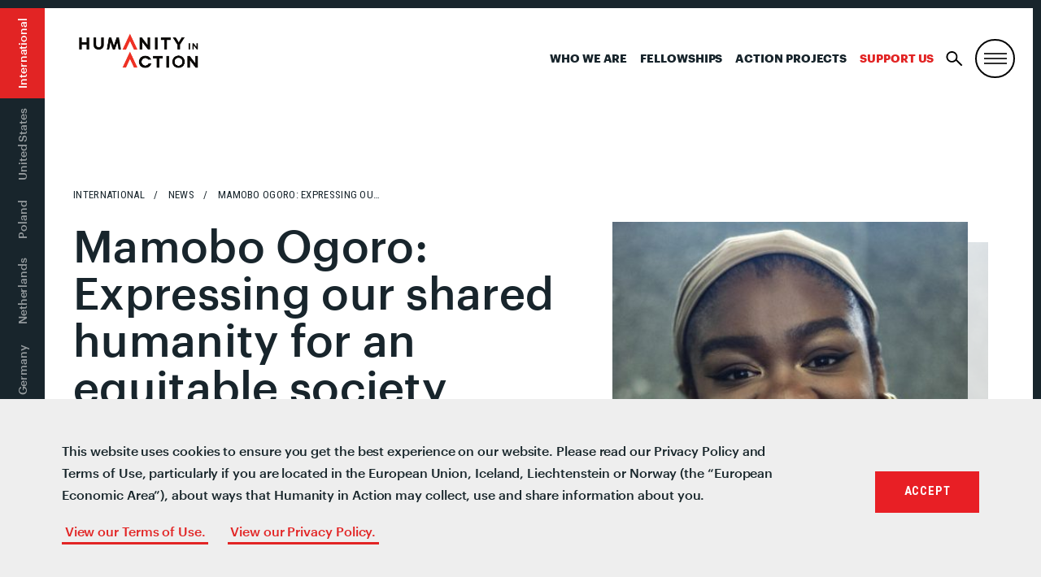

--- FILE ---
content_type: text/html; charset=UTF-8
request_url: https://humanityinaction.org/news_item/news-item-international-landecker-mamobo-ogoro-mamobo-ogoro-expressing-our-shared-humanity-for-an-equitable-society/
body_size: 17962
content:
<!doctype html>
<!--[if lt IE 7]><html class="no-js no-svg ie ie6 lt-ie9 lt-ie8 lt-ie7" lang="en-US"> <![endif]-->
<!--[if IE 7]><html class="no-js no-svg ie ie7 lt-ie9 lt-ie8" lang="en-US"> <![endif]-->
<!--[if IE 8]><html class="no-js no-svg ie ie8 lt-ie9" lang="en-US"> <![endif]-->
<!--[if gt IE 8]><!--><html class="no-js no-svg" lang="en-US"> <!--<![endif]-->
<head>
	<meta charset="UTF-8" />
		<title>Mamobo Ogoro: Expressing our shared humanity for an equitable society - Humanity in Action</title>
		<link href="https://fonts.googleapis.com/css?family=Roboto+Condensed:400,600,700" rel="stylesheet">
	<link rel="stylesheet" href="/wp-content/themes/hia/assets/css/style.css?v=333" type="text/css" media="screen" />
	<link rel="stylesheet" href="/wp-content/themes/hia/assets/css/senior-fellows.css" type="text/css" media="screen" />
	<meta http-equiv="Content-Type" content="text/html; charset=UTF-8" />
	<meta http-equiv="X-UA-Compatible" content="IE=edge">
	<meta name="viewport" content="width=device-width, initial-scale=1">
	<link rel="author" href="https://humanityinaction.org/wp-content/themes/hia/humans.txt" />
	<link rel="pingback" href="https://humanityinaction.org/xmlrpc.php" />
	<link rel="profile" href="http://gmpg.org/xfn/11">
	<link rel="stylesheet" href="https://unpkg.com/leaflet@1.4.0/dist/leaflet.css"
	integrity="sha512-puBpdR0798OZvTTbP4A8Ix/l+A4dHDD0DGqYW6RQ+9jxkRFclaxxQb/SJAWZfWAkuyeQUytO7+7N4QKrDh+drA=="
	crossorigin=""/>
	<script src="https://unpkg.com/leaflet@1.4.0/dist/leaflet.js"
	integrity="sha512-QVftwZFqvtRNi0ZyCtsznlKSWOStnDORoefr1enyq5mVL4tmKB3S/EnC3rRJcxCPavG10IcrVGSmPh6Qw5lwrg=="
	crossorigin=""></script>
	<script type="text/javascript" src="https://www.gstatic.com/charts/loader.js"></script>
	<script type="text/javascript" src="https://ajax.googleapis.com/ajax/libs/jquery/3.3.1/jquery.min.js"></script>
	<script type="text/javascript" src="/wp-content/themes/hia/assets/js/vendor/jquery.waypoints.min.js"></script>
	<meta name='robots' content='index, follow, max-image-preview:large, max-snippet:-1, max-video-preview:-1' />
<link rel="alternate" hreflang="bs" href="https://humanityinaction.org/news_item/news-item-international-landecker-mamobo-ogoro-mamobo-ogoro-expressing-our-shared-humanity-for-an-equitable-society/?lang=bs" />
<link rel="alternate" hreflang="nl" href="https://humanityinaction.org/news_item/news-item-international-landecker-mamobo-ogoro-mamobo-ogoro-expressing-our-shared-humanity-for-an-equitable-society/?lang=nl" />
<link rel="alternate" hreflang="en" href="https://humanityinaction.org/news_item/news-item-international-landecker-mamobo-ogoro-mamobo-ogoro-expressing-our-shared-humanity-for-an-equitable-society/" />
<link rel="alternate" hreflang="fr" href="https://humanityinaction.org/news_item/news-item-international-landecker-mamobo-ogoro-mamobo-ogoro-expressing-our-shared-humanity-for-an-equitable-society/?lang=fr" />
<link rel="alternate" hreflang="de" href="https://humanityinaction.org/news_item/news-item-international-landecker-mamobo-ogoro-mamobo-ogoro-expressing-our-shared-humanity-for-an-equitable-society/?lang=de" />
<link rel="alternate" hreflang="pl" href="https://humanityinaction.org/news_item/news-item-international-landecker-mamobo-ogoro-mamobo-ogoro-expressing-our-shared-humanity-for-an-equitable-society/?lang=pl" />
<link rel="alternate" hreflang="x-default" href="https://humanityinaction.org/news_item/news-item-international-landecker-mamobo-ogoro-mamobo-ogoro-expressing-our-shared-humanity-for-an-equitable-society/" />

	<!-- This site is optimized with the Yoast SEO plugin v26.8 - https://yoast.com/product/yoast-seo-wordpress/ -->
	<title>News Item - International - Landecker - Mamobo Ogoro - Mamobo Ogoro: expressing our shared humanity for an equitable society - Humanity in Action</title>
	<link rel="canonical" href="https://humanityinaction.org/news_item/news-item-international-landecker-mamobo-ogoro-mamobo-ogoro-expressing-our-shared-humanity-for-an-equitable-society/" />
	<meta property="og:locale" content="en_US" />
	<meta property="og:type" content="article" />
	<meta property="og:title" content="News Item - International - Landecker - Mamobo Ogoro - Mamobo Ogoro: expressing our shared humanity for an equitable society - Humanity in Action" />
	<meta property="og:url" content="https://humanityinaction.org/news_item/news-item-international-landecker-mamobo-ogoro-mamobo-ogoro-expressing-our-shared-humanity-for-an-equitable-society/" />
	<meta property="og:site_name" content="Humanity in Action" />
	<meta property="article:publisher" content="https://www.facebook.com/humanityinaction" />
	<meta property="article:modified_time" content="2021-12-14T10:49:39+00:00" />
	<meta property="og:image" content="https://humanityinaction.org/wp-content/uploads/2021/11/2021_LDF_Mamobo-Ogoro_Headshot_3.jpg" />
	<meta property="og:image:width" content="1358" />
	<meta property="og:image:height" content="1453" />
	<meta property="og:image:type" content="image/jpeg" />
	<meta name="twitter:card" content="summary_large_image" />
	<meta name="twitter:site" content="@HumanityAction" />
	<script type="application/ld+json" class="yoast-schema-graph">{"@context":"https://schema.org","@graph":[{"@type":"WebPage","@id":"https://humanityinaction.org/news_item/news-item-international-landecker-mamobo-ogoro-mamobo-ogoro-expressing-our-shared-humanity-for-an-equitable-society/","url":"https://humanityinaction.org/news_item/news-item-international-landecker-mamobo-ogoro-mamobo-ogoro-expressing-our-shared-humanity-for-an-equitable-society/","name":"News Item - International - Landecker - Mamobo Ogoro - Mamobo Ogoro: expressing our shared humanity for an equitable society - Humanity in Action","isPartOf":{"@id":"https://humanityinaction.org/#website"},"primaryImageOfPage":{"@id":"https://humanityinaction.org/news_item/news-item-international-landecker-mamobo-ogoro-mamobo-ogoro-expressing-our-shared-humanity-for-an-equitable-society/#primaryimage"},"image":{"@id":"https://humanityinaction.org/news_item/news-item-international-landecker-mamobo-ogoro-mamobo-ogoro-expressing-our-shared-humanity-for-an-equitable-society/#primaryimage"},"thumbnailUrl":"https://humanityinaction.org/wp-content/uploads/2021/11/2021_LDF_Mamobo-Ogoro_Headshot_3.jpg","datePublished":"2021-12-13T14:20:21+00:00","dateModified":"2021-12-14T10:49:39+00:00","breadcrumb":{"@id":"https://humanityinaction.org/news_item/news-item-international-landecker-mamobo-ogoro-mamobo-ogoro-expressing-our-shared-humanity-for-an-equitable-society/#breadcrumb"},"inLanguage":"en-US","potentialAction":[{"@type":"ReadAction","target":["https://humanityinaction.org/news_item/news-item-international-landecker-mamobo-ogoro-mamobo-ogoro-expressing-our-shared-humanity-for-an-equitable-society/"]}]},{"@type":"ImageObject","inLanguage":"en-US","@id":"https://humanityinaction.org/news_item/news-item-international-landecker-mamobo-ogoro-mamobo-ogoro-expressing-our-shared-humanity-for-an-equitable-society/#primaryimage","url":"https://humanityinaction.org/wp-content/uploads/2021/11/2021_LDF_Mamobo-Ogoro_Headshot_3.jpg","contentUrl":"https://humanityinaction.org/wp-content/uploads/2021/11/2021_LDF_Mamobo-Ogoro_Headshot_3.jpg","width":1358,"height":1453,"caption":"Photo by Eilis Walsh."},{"@type":"BreadcrumbList","@id":"https://humanityinaction.org/news_item/news-item-international-landecker-mamobo-ogoro-mamobo-ogoro-expressing-our-shared-humanity-for-an-equitable-society/#breadcrumb","itemListElement":[{"@type":"ListItem","position":1,"name":"Home","item":"https://humanityinaction.org/"},{"@type":"ListItem","position":2,"name":"News Item &#8211; International &#8211; Landecker &#8211; Mamobo Ogoro &#8211; Mamobo Ogoro: expressing our shared humanity for an equitable society"}]},{"@type":"WebSite","@id":"https://humanityinaction.org/#website","url":"https://humanityinaction.org/","name":"Humanity in Action","description":"simpleblogdescriptionhellog","publisher":{"@id":"https://humanityinaction.org/#organization"},"potentialAction":[{"@type":"SearchAction","target":{"@type":"EntryPoint","urlTemplate":"https://humanityinaction.org/?s={search_term_string}"},"query-input":{"@type":"PropertyValueSpecification","valueRequired":true,"valueName":"search_term_string"}}],"inLanguage":"en-US"},{"@type":"Organization","@id":"https://humanityinaction.org/#organization","name":"Humanity in Action","url":"https://humanityinaction.org/","logo":{"@type":"ImageObject","inLanguage":"en-US","@id":"https://humanityinaction.org/#/schema/logo/image/","url":"https://humanityinaction.org/wp-content/uploads/2019/08/HIA-Logo-International.png","contentUrl":"https://humanityinaction.org/wp-content/uploads/2019/08/HIA-Logo-International.png","width":1008,"height":658,"caption":"Humanity in Action"},"image":{"@id":"https://humanityinaction.org/#/schema/logo/image/"},"sameAs":["https://www.facebook.com/humanityinaction","https://x.com/HumanityAction","https://www.instagram.com/humanityaction","https://www.linkedin.com/company/humanity-in-action/about/","https://www.youtube.com/user/humanityinaction"]}]}</script>
	<!-- / Yoast SEO plugin. -->


<link rel='dns-prefetch' href='//humanityinaction.org' />
<link rel="alternate" type="application/rss+xml" title="Humanity in Action &raquo; Feed" href="https://humanityinaction.org/feed/" />
<link rel="alternate" type="application/rss+xml" title="Humanity in Action &raquo; Comments Feed" href="https://humanityinaction.org/comments/feed/" />
<link rel="alternate" title="oEmbed (JSON)" type="application/json+oembed" href="https://humanityinaction.org/wp-json/oembed/1.0/embed?url=https%3A%2F%2Fhumanityinaction.org%2Fnews_item%2Fnews-item-international-landecker-mamobo-ogoro-mamobo-ogoro-expressing-our-shared-humanity-for-an-equitable-society%2F" />
<link rel="alternate" title="oEmbed (XML)" type="text/xml+oembed" href="https://humanityinaction.org/wp-json/oembed/1.0/embed?url=https%3A%2F%2Fhumanityinaction.org%2Fnews_item%2Fnews-item-international-landecker-mamobo-ogoro-mamobo-ogoro-expressing-our-shared-humanity-for-an-equitable-society%2F&#038;format=xml" />
		<style>
			.lazyload,
			.lazyloading {
				max-width: 100%;
			}
		</style>
		<style id='wp-img-auto-sizes-contain-inline-css' type='text/css'>
img:is([sizes=auto i],[sizes^="auto," i]){contain-intrinsic-size:3000px 1500px}
/*# sourceURL=wp-img-auto-sizes-contain-inline-css */
</style>
<link rel='stylesheet' id='sbi_styles-css' href='https://humanityinaction.org/wp-content/plugins/instagram-feed-pro/css/sbi-styles.min.css?ver=5.12.9' type='text/css' media='all' />
<style id='wp-emoji-styles-inline-css' type='text/css'>

	img.wp-smiley, img.emoji {
		display: inline !important;
		border: none !important;
		box-shadow: none !important;
		height: 1em !important;
		width: 1em !important;
		margin: 0 0.07em !important;
		vertical-align: -0.1em !important;
		background: none !important;
		padding: 0 !important;
	}
/*# sourceURL=wp-emoji-styles-inline-css */
</style>
<style id='classic-theme-styles-inline-css' type='text/css'>
/*! This file is auto-generated */
.wp-block-button__link{color:#fff;background-color:#32373c;border-radius:9999px;box-shadow:none;text-decoration:none;padding:calc(.667em + 2px) calc(1.333em + 2px);font-size:1.125em}.wp-block-file__button{background:#32373c;color:#fff;text-decoration:none}
/*# sourceURL=/wp-includes/css/classic-themes.min.css */
</style>
<link rel='stylesheet' id='bb-tcs-editor-style-shared-css' href='https://humanityinaction.org/wp-content/themes/hia/editor-style-shared.css' type='text/css' media='all' />
<link rel='stylesheet' id='perfect-pullquotes-styles-css' href='https://humanityinaction.org/wp-content/plugins/perfect-pullquotes/perfect-pullquotes.css?ver=1.7.5' type='text/css' media='all' />
<link rel='stylesheet' id='search-filter-plugin-styles-css' href='https://humanityinaction.org/wp-content/plugins/search-filter-pro/public/assets/css/search-filter.min.css?ver=2.5.21' type='text/css' media='all' />
<link rel='stylesheet' id='UserAccessManagerLoginForm-css' href='https://humanityinaction.org/wp-content/plugins/user-access-manager/assets/css/uamLoginForm.css?ver=2.3.10' type='text/css' media='screen' />
<link rel='stylesheet' id='wp-pagenavi-css' href='https://humanityinaction.org/wp-content/plugins/wp-pagenavi/pagenavi-css.css?ver=2.70' type='text/css' media='all' />
<link rel='stylesheet' id='cookieconsent-css' href='https://humanityinaction.org/wp-content/plugins/ga-germanized/assets/css/cookieconsent.css?ver=3.1.1' type='text/css' media='all' />
<link rel='stylesheet' id='app-css' href='https://humanityinaction.org/wp-content/themes/hia/assets/css/style.css?ver=2.3.1' type='text/css' media='all' />
<link rel='stylesheet' id='appss-css' href='https://humanityinaction.org/wp-content/themes/hia/assets/css/style-add.css?ver=2.7.13' type='text/css' media='all' />
<script type="text/javascript" src="https://humanityinaction.org/wp-includes/js/jquery/jquery.min.js?ver=3.7.1" id="jquery-core-js"></script>
<script type="text/javascript" src="https://humanityinaction.org/wp-includes/js/jquery/jquery-migrate.min.js?ver=3.4.1" id="jquery-migrate-js"></script>
<script type="text/javascript" id="search-filter-plugin-build-js-extra">
/* <![CDATA[ */
var SF_LDATA = {"ajax_url":"https://humanityinaction.org/wp-admin/admin-ajax.php","home_url":"https://humanityinaction.org/","extensions":[]};
//# sourceURL=search-filter-plugin-build-js-extra
/* ]]> */
</script>
<script type="text/javascript" src="https://humanityinaction.org/wp-content/plugins/search-filter-pro/public/assets/js/search-filter-build.min.js?ver=2.5.21" id="search-filter-plugin-build-js"></script>
<script type="text/javascript" src="https://humanityinaction.org/wp-content/plugins/search-filter-pro/public/assets/js/chosen.jquery.min.js?ver=2.5.21" id="search-filter-plugin-chosen-js"></script>
<link rel="https://api.w.org/" href="https://humanityinaction.org/wp-json/" /><link rel="alternate" title="JSON" type="application/json" href="https://humanityinaction.org/wp-json/wp/v2/news_item/114614" /><link rel="EditURI" type="application/rsd+xml" title="RSD" href="https://humanityinaction.org/xmlrpc.php?rsd" />

<link rel='shortlink' href='https://humanityinaction.org/?p=114614' />
        <script>
            var errorQueue = [];
            let timeout;

            var errorMessage = '';


            function isBot() {
                const bots = ['crawler', 'spider', 'baidu', 'duckduckgo', 'bot', 'googlebot', 'bingbot', 'facebook', 'slurp', 'twitter', 'yahoo'];
                const userAgent = navigator.userAgent.toLowerCase();
                return bots.some(bot => userAgent.includes(bot));
            }

            /*
            window.onerror = function(msg, url, line) {
            // window.addEventListener('error', function(event) {
                console.error("Linha 600");

                var errorMessage = [
                    'Message: ' + msg,
                    'URL: ' + url,
                    'Line: ' + line
                ].join(' - ');
                */


            // Captura erros síncronos e alguns assíncronos
            window.addEventListener('error', function(event) {
                var msg = event.message;
                if (msg === "Script error.") {
                    console.error("Script error detected - maybe problem cross-origin");
                    return;
                }
                errorMessage = [
                    'Message: ' + msg,
                    'URL: ' + event.filename,
                    'Line: ' + event.lineno
                ].join(' - ');
                if (isBot()) {
                    return;
                }
                errorQueue.push(errorMessage);
                handleErrorQueue();
            });

            // Captura rejeições de promessas
            window.addEventListener('unhandledrejection', function(event) {
                errorMessage = 'Promise Rejection: ' + (event.reason || 'Unknown reason');
                if (isBot()) {
                    return;
                }
                errorQueue.push(errorMessage);
                handleErrorQueue();
            });

            // Função auxiliar para gerenciar a fila de erros
            function handleErrorQueue() {
                if (errorQueue.length >= 5) {
                    sendErrorsToServer();
                } else {
                    clearTimeout(timeout);
                    timeout = setTimeout(sendErrorsToServer, 5000);
                }
            }





            function sendErrorsToServer() {
                if (errorQueue.length > 0) {
                    var message;
                    if (errorQueue.length === 1) {
                        // Se houver apenas um erro, mantenha o formato atual
                        message = errorQueue[0];
                    } else {
                        // Se houver múltiplos erros, use quebras de linha para separá-los
                        message = errorQueue.join('\n\n');
                    }
                    var xhr = new XMLHttpRequest();
                    var nonce = '889bad8161';
                    var ajaxurl = 'https://humanityinaction.org/wp-admin/admin-ajax.php?action=bill_minozzi_js_error_catched&_wpnonce=889bad8161';
                    xhr.open('POST', encodeURI(ajaxurl));
                    xhr.setRequestHeader('Content-Type', 'application/x-www-form-urlencoded');
                    xhr.onload = function() {
                        if (xhr.status === 200) {
                            // console.log('Success:', xhr.responseText);
                        } else {
                            console.log('Error:', xhr.status);
                        }
                    };
                    xhr.onerror = function() {
                        console.error('Request failed');
                    };
                    xhr.send('action=bill_minozzi_js_error_catched&_wpnonce=' + nonce + '&bill_js_error_catched=' + encodeURIComponent(message));
                    errorQueue = []; // Limpa a fila de erros após o envio
                }
            }

            function sendErrorsToServer() {
                if (errorQueue.length > 0) {
                    var message = errorQueue.join(' | ');
                    //console.error(message);
                    var xhr = new XMLHttpRequest();
                    var nonce = '889bad8161';
                    var ajaxurl = 'https://humanityinaction.org/wp-admin/admin-ajax.php?action=bill_minozzi_js_error_catched&_wpnonce=889bad8161'; // No need to esc_js here
                    xhr.open('POST', encodeURI(ajaxurl));
                    xhr.setRequestHeader('Content-Type', 'application/x-www-form-urlencoded');
                    xhr.onload = function() {
                        if (xhr.status === 200) {
                            //console.log('Success:::', xhr.responseText);
                        } else {
                            console.log('Error:', xhr.status);
                        }
                    };
                    xhr.onerror = function() {
                        console.error('Request failed');
                    };
                    xhr.send('action=bill_minozzi_js_error_catched&_wpnonce=' + nonce + '&bill_js_error_catched=' + encodeURIComponent(message));
                    errorQueue = []; // Clear the error queue after sending
                }
            }

            function sendErrorsToServer() {
                if (errorQueue.length > 0) {
                    var message = errorQueue.join('\n\n'); // Usa duas quebras de linha como separador
                    var xhr = new XMLHttpRequest();
                    var nonce = '889bad8161';
                    var ajaxurl = 'https://humanityinaction.org/wp-admin/admin-ajax.php?action=bill_minozzi_js_error_catched&_wpnonce=889bad8161';
                    xhr.open('POST', encodeURI(ajaxurl));
                    xhr.setRequestHeader('Content-Type', 'application/x-www-form-urlencoded');
                    xhr.onload = function() {
                        if (xhr.status === 200) {
                            // console.log('Success:', xhr.responseText);
                        } else {
                            console.log('Error:', xhr.status);
                        }
                    };
                    xhr.onerror = function() {
                        console.error('Request failed');
                    };
                    xhr.send('action=bill_minozzi_js_error_catched&_wpnonce=' + nonce + '&bill_js_error_catched=' + encodeURIComponent(message));
                    errorQueue = []; // Limpa a fila de erros após o envio
                }
            }
            window.addEventListener('beforeunload', sendErrorsToServer);
        </script>
<meta name="generator" content="WPML ver:4.8.6 stt:6,38,1,4,3,41;" />
		<script type="text/javascript">
            var ajaxurl = 'https://humanityinaction.org/wp-admin/admin-ajax.php';
		</script>
		<!-- Missing Google Analytics ID or Analytics Integration disabled -->		<script>
			document.documentElement.className = document.documentElement.className.replace('no-js', 'js');
		</script>
				<style>
			.no-js img.lazyload {
				display: none;
			}

			figure.wp-block-image img.lazyloading {
				min-width: 150px;
			}

			.lazyload,
			.lazyloading {
				--smush-placeholder-width: 100px;
				--smush-placeholder-aspect-ratio: 1/1;
				width: var(--smush-image-width, var(--smush-placeholder-width)) !important;
				aspect-ratio: var(--smush-image-aspect-ratio, var(--smush-placeholder-aspect-ratio)) !important;
			}

						.lazyload, .lazyloading {
				opacity: 0;
			}

			.lazyloaded {
				opacity: 1;
				transition: opacity 400ms;
				transition-delay: 0ms;
			}

					</style>
		<link rel="icon" href="https://humanityinaction.org/wp-content/uploads/2022/07/cropped-double_chevron_icon-32x32.png" sizes="32x32" />
<link rel="icon" href="https://humanityinaction.org/wp-content/uploads/2022/07/cropped-double_chevron_icon-192x192.png" sizes="192x192" />
<link rel="apple-touch-icon" href="https://humanityinaction.org/wp-content/uploads/2022/07/cropped-double_chevron_icon-180x180.png" />
<meta name="msapplication-TileImage" content="https://humanityinaction.org/wp-content/uploads/2022/07/cropped-double_chevron_icon-270x270.png" />
<!-- Google Tag Manager -->
<script>(function(w,d,s,l,i){w[l]=w[l]||[];w[l].push({'gtm.start':
new Date().getTime(),event:'gtm.js'});var f=d.getElementsByTagName(s)[0],
j=d.createElement(s),dl=l!='dataLayer'?'&l='+l:'';j.async=true;j.src=
'https://www.googletagmanager.com/gtm.js?id='+i+dl;f.parentNode.insertBefore(j,f);
})(window,document,'script','dataLayer','GTM-W7WNBQJ');</script>
<!-- End Google Tag Manager -->


<!--google-site-verification-->
<meta name="google-site-verification" content="ST5LZIWlOo1lOuiXnQAFTC6xNLRu6kxKK8ZbB_1Wf6s" />
<!--End-google-site-verification-->		<style type="text/css" id="wp-custom-css">
			html {
  scroll-behavior: smooth;
}
body .image-w-shadow {
    margin-top: 0%;
}
.search-result .u-link-all-container:not(.row) {
	display: flex;
	gap: 40px;
}
.search-result {
	border-top: none;
}
.search-result .u-link-all-container .list-item-image .image-container{
	 width: 400px;
    height: 350px;
    overflow: hidden;
    display: flex;
    justify-content: center;
    align-items: center;
	  padding: 0 25px 25px 0;
  }
.search-result .u-link-all-container .list-item-image .image-container img{
	width: 100%;
	height: 100%;
	object-fit: cover;
	object-position: center;
}

.search-result .u-link-all-container .list-item-content{
    width: calc(100% - 195px);
    display: flex;
    flex-direction: column;
    gap: 20px;
}
/* footer  for who we are page-id-1394 */
.footer-top.wrapper .give p{
	display:flex!important;
}
.footer-top.wrapper .col-mobile.col-md-6.give{
display:flex;
flex-direction:column;
}
.footer-top.wrapper .give .cta.box {
	order:2;
}
.footer-top.wrapper .give p:nth-child(5) {
	order:4;
}
.footer-top.wrapper .give p:nth-child(6) {
	order:3;
}

@media screen and (max-width: 768px) {
	
.search-result .u-link-all-container .list-item-image .image-container{
		width: 100%;
    height: 100%;
	  aspect-ratio: 16 / 14;
  }
.search-result .u-link-all-container .list-item-image{
		width: 100%;
    height: 100%;
  }
.search-result .u-link-all-container:not(.row) {
    flex-direction: column;
}
.search-result .u-link-all-container .list-item-content {
    width: 100%;
}
	.archive-content .search-filter-results .search-result {
    padding: 20px 30px 40px 0;
	}
}

.m-site-header__toggle:not(#search-toggle) {
	border: 2px solid #000;
	border-radius: 50%;
}
body .nav-international .nav-wrapper ul li.is-active:before, body .nav-international .nav-wrapper ul li.is-active:after {
	content: none;
}
body .nav-international .nav-wrapper ul li {
	padding: 12px 14px;
}
@media (max-width: 1179px) {
	body .nav-primary {
		display: block;
	}
	body .nav-primary li:not(:last-child) {
		display: none !important;
	}
}
@media(max-width:1023px) {
	.nav-primary {
		padding-right: 50px !important;
	}
}

li.col-xs:has(.twitter) {
    display: none;
}

@media (max-width: 1023px) {
	body .nav-international .nav-wrapper ul li:first-of-type {
		padding-left: 66px !important;
	}
}

@media only screen and (min-width: 1024px){
	body .header {
		min-height: auto;
	}
}

@media only screen and (min-width: 640px) {
	.slideshow-wrapper {
		margin-bottom: 0;
	}
}

.lazyload, .lazyloading {
	opacity: 1 !important;
}

body .nav-international .nav-wrapper ul li.is-active {
	background: #E22424 !important;
}		</style>
		
	<script type="text/javascript" src="/wp-content/themes/hia/assets/js/vendor/slick.min.js"></script>
	<link rel="apple-touch-icon" sizes="180x180" href="/wp-content/themes/hia/assets/images/favicon/apple-touch-icon.png">
<link rel="icon" type="image/png" sizes="32x32" href="/wp-content/themes/hia/assets/images/favicon/favicon-32x32.png">
<link rel="icon" type="image/png" sizes="16x16" href="/wp-content/themes/hia/assets/images/favicon/favicon-16x16.png">
<link rel="manifest" href="/wp-content/themes/hia/assets/images/favicon/site.webmanifest">
<link rel="mask-icon" href="/wp-content/themes/hia/assets/images/favicon/safari-pinned-tab.svg" color="#E22424">
<link rel="shortcut icon" href="/wp-content/themes/hia/assets/images/favicon/favicon.ico">
<meta name="msapplication-TileColor" content="#303030">
<meta name="msapplication-TileImage" content="/wp-content/themes/hia/assets/images/favicon/mstile-150x150.png">
<meta name="msapplication-config" content="/wp-content/themes/hia/assets/images/favicon/browserconfig.xml">
<meta name="theme-color" content="#ffffff"><style id='global-styles-inline-css' type='text/css'>
:root{--wp--preset--aspect-ratio--square: 1;--wp--preset--aspect-ratio--4-3: 4/3;--wp--preset--aspect-ratio--3-4: 3/4;--wp--preset--aspect-ratio--3-2: 3/2;--wp--preset--aspect-ratio--2-3: 2/3;--wp--preset--aspect-ratio--16-9: 16/9;--wp--preset--aspect-ratio--9-16: 9/16;--wp--preset--color--black: #000000;--wp--preset--color--cyan-bluish-gray: #abb8c3;--wp--preset--color--white: #ffffff;--wp--preset--color--pale-pink: #f78da7;--wp--preset--color--vivid-red: #cf2e2e;--wp--preset--color--luminous-vivid-orange: #ff6900;--wp--preset--color--luminous-vivid-amber: #fcb900;--wp--preset--color--light-green-cyan: #7bdcb5;--wp--preset--color--vivid-green-cyan: #00d084;--wp--preset--color--pale-cyan-blue: #8ed1fc;--wp--preset--color--vivid-cyan-blue: #0693e3;--wp--preset--color--vivid-purple: #9b51e0;--wp--preset--gradient--vivid-cyan-blue-to-vivid-purple: linear-gradient(135deg,rgb(6,147,227) 0%,rgb(155,81,224) 100%);--wp--preset--gradient--light-green-cyan-to-vivid-green-cyan: linear-gradient(135deg,rgb(122,220,180) 0%,rgb(0,208,130) 100%);--wp--preset--gradient--luminous-vivid-amber-to-luminous-vivid-orange: linear-gradient(135deg,rgb(252,185,0) 0%,rgb(255,105,0) 100%);--wp--preset--gradient--luminous-vivid-orange-to-vivid-red: linear-gradient(135deg,rgb(255,105,0) 0%,rgb(207,46,46) 100%);--wp--preset--gradient--very-light-gray-to-cyan-bluish-gray: linear-gradient(135deg,rgb(238,238,238) 0%,rgb(169,184,195) 100%);--wp--preset--gradient--cool-to-warm-spectrum: linear-gradient(135deg,rgb(74,234,220) 0%,rgb(151,120,209) 20%,rgb(207,42,186) 40%,rgb(238,44,130) 60%,rgb(251,105,98) 80%,rgb(254,248,76) 100%);--wp--preset--gradient--blush-light-purple: linear-gradient(135deg,rgb(255,206,236) 0%,rgb(152,150,240) 100%);--wp--preset--gradient--blush-bordeaux: linear-gradient(135deg,rgb(254,205,165) 0%,rgb(254,45,45) 50%,rgb(107,0,62) 100%);--wp--preset--gradient--luminous-dusk: linear-gradient(135deg,rgb(255,203,112) 0%,rgb(199,81,192) 50%,rgb(65,88,208) 100%);--wp--preset--gradient--pale-ocean: linear-gradient(135deg,rgb(255,245,203) 0%,rgb(182,227,212) 50%,rgb(51,167,181) 100%);--wp--preset--gradient--electric-grass: linear-gradient(135deg,rgb(202,248,128) 0%,rgb(113,206,126) 100%);--wp--preset--gradient--midnight: linear-gradient(135deg,rgb(2,3,129) 0%,rgb(40,116,252) 100%);--wp--preset--font-size--small: 13px;--wp--preset--font-size--medium: 20px;--wp--preset--font-size--large: 36px;--wp--preset--font-size--x-large: 42px;--wp--preset--spacing--20: 0.44rem;--wp--preset--spacing--30: 0.67rem;--wp--preset--spacing--40: 1rem;--wp--preset--spacing--50: 1.5rem;--wp--preset--spacing--60: 2.25rem;--wp--preset--spacing--70: 3.38rem;--wp--preset--spacing--80: 5.06rem;--wp--preset--shadow--natural: 6px 6px 9px rgba(0, 0, 0, 0.2);--wp--preset--shadow--deep: 12px 12px 50px rgba(0, 0, 0, 0.4);--wp--preset--shadow--sharp: 6px 6px 0px rgba(0, 0, 0, 0.2);--wp--preset--shadow--outlined: 6px 6px 0px -3px rgb(255, 255, 255), 6px 6px rgb(0, 0, 0);--wp--preset--shadow--crisp: 6px 6px 0px rgb(0, 0, 0);}:where(.is-layout-flex){gap: 0.5em;}:where(.is-layout-grid){gap: 0.5em;}body .is-layout-flex{display: flex;}.is-layout-flex{flex-wrap: wrap;align-items: center;}.is-layout-flex > :is(*, div){margin: 0;}body .is-layout-grid{display: grid;}.is-layout-grid > :is(*, div){margin: 0;}:where(.wp-block-columns.is-layout-flex){gap: 2em;}:where(.wp-block-columns.is-layout-grid){gap: 2em;}:where(.wp-block-post-template.is-layout-flex){gap: 1.25em;}:where(.wp-block-post-template.is-layout-grid){gap: 1.25em;}.has-black-color{color: var(--wp--preset--color--black) !important;}.has-cyan-bluish-gray-color{color: var(--wp--preset--color--cyan-bluish-gray) !important;}.has-white-color{color: var(--wp--preset--color--white) !important;}.has-pale-pink-color{color: var(--wp--preset--color--pale-pink) !important;}.has-vivid-red-color{color: var(--wp--preset--color--vivid-red) !important;}.has-luminous-vivid-orange-color{color: var(--wp--preset--color--luminous-vivid-orange) !important;}.has-luminous-vivid-amber-color{color: var(--wp--preset--color--luminous-vivid-amber) !important;}.has-light-green-cyan-color{color: var(--wp--preset--color--light-green-cyan) !important;}.has-vivid-green-cyan-color{color: var(--wp--preset--color--vivid-green-cyan) !important;}.has-pale-cyan-blue-color{color: var(--wp--preset--color--pale-cyan-blue) !important;}.has-vivid-cyan-blue-color{color: var(--wp--preset--color--vivid-cyan-blue) !important;}.has-vivid-purple-color{color: var(--wp--preset--color--vivid-purple) !important;}.has-black-background-color{background-color: var(--wp--preset--color--black) !important;}.has-cyan-bluish-gray-background-color{background-color: var(--wp--preset--color--cyan-bluish-gray) !important;}.has-white-background-color{background-color: var(--wp--preset--color--white) !important;}.has-pale-pink-background-color{background-color: var(--wp--preset--color--pale-pink) !important;}.has-vivid-red-background-color{background-color: var(--wp--preset--color--vivid-red) !important;}.has-luminous-vivid-orange-background-color{background-color: var(--wp--preset--color--luminous-vivid-orange) !important;}.has-luminous-vivid-amber-background-color{background-color: var(--wp--preset--color--luminous-vivid-amber) !important;}.has-light-green-cyan-background-color{background-color: var(--wp--preset--color--light-green-cyan) !important;}.has-vivid-green-cyan-background-color{background-color: var(--wp--preset--color--vivid-green-cyan) !important;}.has-pale-cyan-blue-background-color{background-color: var(--wp--preset--color--pale-cyan-blue) !important;}.has-vivid-cyan-blue-background-color{background-color: var(--wp--preset--color--vivid-cyan-blue) !important;}.has-vivid-purple-background-color{background-color: var(--wp--preset--color--vivid-purple) !important;}.has-black-border-color{border-color: var(--wp--preset--color--black) !important;}.has-cyan-bluish-gray-border-color{border-color: var(--wp--preset--color--cyan-bluish-gray) !important;}.has-white-border-color{border-color: var(--wp--preset--color--white) !important;}.has-pale-pink-border-color{border-color: var(--wp--preset--color--pale-pink) !important;}.has-vivid-red-border-color{border-color: var(--wp--preset--color--vivid-red) !important;}.has-luminous-vivid-orange-border-color{border-color: var(--wp--preset--color--luminous-vivid-orange) !important;}.has-luminous-vivid-amber-border-color{border-color: var(--wp--preset--color--luminous-vivid-amber) !important;}.has-light-green-cyan-border-color{border-color: var(--wp--preset--color--light-green-cyan) !important;}.has-vivid-green-cyan-border-color{border-color: var(--wp--preset--color--vivid-green-cyan) !important;}.has-pale-cyan-blue-border-color{border-color: var(--wp--preset--color--pale-cyan-blue) !important;}.has-vivid-cyan-blue-border-color{border-color: var(--wp--preset--color--vivid-cyan-blue) !important;}.has-vivid-purple-border-color{border-color: var(--wp--preset--color--vivid-purple) !important;}.has-vivid-cyan-blue-to-vivid-purple-gradient-background{background: var(--wp--preset--gradient--vivid-cyan-blue-to-vivid-purple) !important;}.has-light-green-cyan-to-vivid-green-cyan-gradient-background{background: var(--wp--preset--gradient--light-green-cyan-to-vivid-green-cyan) !important;}.has-luminous-vivid-amber-to-luminous-vivid-orange-gradient-background{background: var(--wp--preset--gradient--luminous-vivid-amber-to-luminous-vivid-orange) !important;}.has-luminous-vivid-orange-to-vivid-red-gradient-background{background: var(--wp--preset--gradient--luminous-vivid-orange-to-vivid-red) !important;}.has-very-light-gray-to-cyan-bluish-gray-gradient-background{background: var(--wp--preset--gradient--very-light-gray-to-cyan-bluish-gray) !important;}.has-cool-to-warm-spectrum-gradient-background{background: var(--wp--preset--gradient--cool-to-warm-spectrum) !important;}.has-blush-light-purple-gradient-background{background: var(--wp--preset--gradient--blush-light-purple) !important;}.has-blush-bordeaux-gradient-background{background: var(--wp--preset--gradient--blush-bordeaux) !important;}.has-luminous-dusk-gradient-background{background: var(--wp--preset--gradient--luminous-dusk) !important;}.has-pale-ocean-gradient-background{background: var(--wp--preset--gradient--pale-ocean) !important;}.has-electric-grass-gradient-background{background: var(--wp--preset--gradient--electric-grass) !important;}.has-midnight-gradient-background{background: var(--wp--preset--gradient--midnight) !important;}.has-small-font-size{font-size: var(--wp--preset--font-size--small) !important;}.has-medium-font-size{font-size: var(--wp--preset--font-size--medium) !important;}.has-large-font-size{font-size: var(--wp--preset--font-size--large) !important;}.has-x-large-font-size{font-size: var(--wp--preset--font-size--x-large) !important;}
/*# sourceURL=global-styles-inline-css */
</style>
</head>


<body class="wp-singular news_item-template-default single single-news_item postid-114614 wp-theme-hia" data-template="base.twig">
        <a class="skip-to-content u-sr-only" href="#content">Skip to content</a>
    <div class="body-border">
            <div class="nav-international js-scroll-reveal-trigger js-scroll-reveal-trigger--initial">
                    <div class="nav-background"></div>
                    <nav aria-labelledby="country-navigation-title">
	<h2 id="country-navigation-title" class="u-sr-only">Country Navigation</h2>

	<div class="nav-wrapper">
		<button class="nav-overflow-arrows nav-overflow-arrows--top">
			<span class="u-sr-only">Scroll Navigation Up</span>
				<img data-src="/wp-content/themes/hia/assets/images/hia-arrow.png" aria-hidden="true" alt="" src="[data-uri]" class="lazyload" style="--smush-placeholder-width: 192px; --smush-placeholder-aspect-ratio: 192/192;" />
				<img data-src="/wp-content/themes/hia/assets/images/hia-arrow.png" aria-hidden="true" alt="" src="[data-uri]" class="lazyload" style="--smush-placeholder-width: 192px; --smush-placeholder-aspect-ratio: 192/192;" />
		</button>
		<ul class="row">
							<li class=" menu-item menu-item-type-post_type menu-item-object-page menu-item-home menu-item-737 is-active">
					<a target="" href="https://humanityinaction.org/">International</a>
				</li>
							<li class=" menu-item menu-item-type-post_type menu-item-object-country menu-item-739 ">
					<a target="" href="https://humanityinaction.org/country/usa/">United States</a>
				</li>
							<li class=" menu-item menu-item-type-post_type menu-item-object-country menu-item-705 ">
					<a target="" href="https://humanityinaction.org/country/poland/">Poland</a>
				</li>
							<li class=" menu-item menu-item-type-post_type menu-item-object-country menu-item-706 ">
					<a target="" href="https://humanityinaction.org/country/the-netherlands/">Netherlands</a>
				</li>
							<li class=" menu-item menu-item-type-post_type menu-item-object-country menu-item-708 ">
					<a target="" href="https://humanityinaction.org/country/germany/">Germany</a>
				</li>
							<li class=" menu-item menu-item-type-post_type menu-item-object-country menu-item-707 ">
					<a target="" href="https://humanityinaction.org/country/denmark/">Denmark</a>
				</li>
							<li class=" menu-item menu-item-type-post_type menu-item-object-country menu-item-703 ">
					<a target="" href="https://humanityinaction.org/country/bosnia-herzegovina/">Bosnia &#038; Herzegovina</a>
				</li>
					</ul>
		<button class="nav-overflow-arrows nav-overflow-arrows--bottom">
			<span class="u-sr-only">Scroll Navigation Down</span>
			<img data-src="/wp-content/themes/hia/assets/images/hia-arrow.png" aria-hidden="true" alt="" src="[data-uri]" class="lazyload" style="--smush-placeholder-width: 192px; --smush-placeholder-aspect-ratio: 192/192;" />
			<img data-src="/wp-content/themes/hia/assets/images/hia-arrow.png" aria-hidden="true" alt="" src="[data-uri]" class="lazyload" style="--smush-placeholder-width: 192px; --smush-placeholder-aspect-ratio: 192/192;" />
		</button>
	</div>

</nav>

                </div>
        <header class="header js-scroll-reveal-trigger js-scroll-reveal-trigger--initial">
                        <div class="wrapper row">
                <div class="hdr-logo">
                    <a class="hdr-logo-link" href="/" rel="home">
                                               <img data-src="/wp-content/themes/hia/assets/images/hia-international-logo.png" style="--smush-placeholder-width: 1903px; --smush-placeholder-aspect-ratio: 1903/627;margin-top: 20px;" alt="Humanity in Action Logo" src="[data-uri]" class="lazyload" />
                                            </a>
                </div>
                <nav id="nav-main" class="nav-main col-xs row """ aria-labelledby="primary-navigation-title">
                    <h2 id="primary-navigation-title" class="u-sr-only">Primary Navigation</h2>
                                        	<ul class="row col-xs nav-primary" aria-labelledby="primary-navigation-title">
			<li class=" menu-item menu-item-type-post_type menu-item-object-page menu-item-128848 menu-item-has-children col-xs js-scroll-reveal-slide-up" ani-delay="3">
			<a target="" href="https://humanityinaction.org/about-international/">Who we are</a>
		</li>
			<li class=" menu-item menu-item-type-custom menu-item-object-custom menu-item-150843 menu-item-has-children col-xs js-scroll-reveal-slide-up" ani-delay="4">
			<a target="" href="/fellowship-programs/">Fellowships</a>
		</li>
			<li class=" menu-item menu-item-type-post_type menu-item-object-page menu-item-128860 col-xs js-scroll-reveal-slide-up" ani-delay="5">
			<a target="" href="https://humanityinaction.org/action-projects/">Action Projects</a>
		</li>
			<li class=" menu-item menu-item-type-post_type menu-item-object-page menu-item-128883 menu-item-has-children col-xs js-scroll-reveal-slide-up" ani-delay="6">
			<a target="" href="https://humanityinaction.org/news-events-international/">News & Events</a>
		</li>
			<li class=" menu-item menu-item-type-post_type menu-item-object-page menu-item-128865 menu-item-has-children col-xs js-scroll-reveal-slide-up" ani-delay="7">
			<a target="" href="https://humanityinaction.org/knowledge/">Media</a>
		</li>
			<li class=" menu-item menu-item-type-post_type menu-item-object-page menu-item-128872 menu-item-has-children col-xs js-scroll-reveal-slide-up" ani-delay="8">
			<a target="" href="https://humanityinaction.org/network/">Senior Fellow Network</a>
		</li>
			<li class=" menu-item menu-item-type-custom menu-item-object-custom menu-item-128886 col-xs js-scroll-reveal-slide-up" ani-delay="9">
			<a target="" href="https://secure.givelively.org/donate/humanity-in-action-inc">Support Us</a>
		</li>
		</ul>
                    
		                <div class="nav-secondary row">
                            

                            		                    


<h2 id="secondary-navigation-title" class="u-sr-only">Search and Menu</h2>
<ul class="m-site-header__additional-nav" aria-labelledby="secondary-navigation-title">
  <li class="search">
    <button id="search-toggle" aria-label="Search" class="m-site-header m-site-header__toggle m-site-header__toggle--search js-modal-toggle" data-modalid="modal--additional-nav" data-modalclosedelay="300">
      <svg class="u-fill-black" width="16px" height="16px" viewBox="0 0 16 16" version="1.1" xmlns="http://www.w3.org/2000/svg" xmlns:xlink="http://www.w3.org/1999/xlink">
  <title>Search</title>
  <path d="M5.625,10 C7.48896103,10 9,8.48896103 9,6.625 C9,4.76103897 7.48896103,3.25 5.625,3.25 C3.76103897,3.25 2.25,4.76103897 2.25,6.625 C2.25,8.48896103 3.76103897,10 5.625,10 Z M9.72392542,8.76933127 L14.2454437,13.2908496 L13.2908496,14.2454437 L8.91799347,9.87258763 C8.07930793,10.7229255 6.91370639,11.25 5.625,11.25 C3.07068303,11.25 1,9.17931697 1,6.625 C1,4.07068303 3.07068303,2 5.625,2 C8.17931697,2 10.25,4.07068303 10.25,6.625 C10.25,7.39888227 10.0599299,8.12837128 9.72392542,8.76933127 Z"></path>
</svg>
    </button>
  </li>
  <li>
    <button aria-label="Menu, Utility, and Connect" class="m-site-header m-site-header__toggle m-site-header__toggle--more js-modal-toggle" data-modalid="modal--additional-nav" data-modalclosedelay="0">
      <div class="u-hamburger">
  <span></span>
  <span></span>
  <span></span>
</div>
    </button>
  </li>
</ul>


<section id="modal--additional-nav" class="c-modal c-modal--sidebar" role="dialog" aria-modal="false" aria-hidden="true" aria-labelledby="additional-navigation-title">
            <div class="sticky-location">
            <div class="sticky-location-indicator">
                <p>International</p>
            </div>
        </div>
      <nav class="c-modal__contents">
    <h1 id="additional-navigation-title" class="u-sr-only">Menu, Utility, and Connect</h1>
    <div class="c-modal-top row">
      <button class="js-modal-toggle" data-modalid="modal--additional-nav" aria-label="Close Menu, Utility, and Connect" data-modalclosedelay="0">
        <svg width="19px" height="18px" viewBox="0 0 19 18" version="1.1" xmlns="http://www.w3.org/2000/svg" xmlns:xlink="http://www.w3.org/1999/xlink">
    <title>Close</title>
    <g id="ico-/-x" stroke="none" stroke-width="1" fill="none" fill-rule="evenodd" stroke-linecap="square">
        <path d="M-2,9 L21,9" id="Line-3" stroke="#FFFFFF" stroke-width="2" transform="translate(9.500000, 9.000000) rotate(-45.000000) translate(-9.500000, -9.000000) "></path>
        <path d="M-2,9 L21,9" id="Line-3" stroke="#FFFFFF" stroke-width="2" transform="translate(9.500000, 9.000000) rotate(-315.000000) translate(-9.500000, -9.000000) "></path>
    </g>
</svg>      </button>
      <div class="c-modal-search col-xs-12 col-lg-11">
        <div>
                      <form data-sf-form-id='3255' data-is-rtl='0' data-maintain-state='' data-results-url='/site-search' data-ajax-url='https://humanityinaction.org/?sfid=3255&amp;sf_action=get_data&amp;sf_data=results' data-ajax-form-url='https://humanityinaction.org/?sfid=3255&amp;sf_action=get_data&amp;sf_data=form' data-display-result-method='shortcode' data-use-history-api='1' data-template-loaded='0' data-lang-code='en' data-ajax='1' data-ajax-data-type='json' data-ajax-links-selector='.pagination a' data-ajax-target='#search-filter-results-3255' data-ajax-pagination-type='normal' data-update-ajax-url='1' data-only-results-ajax='1' data-scroll-to-pos='0' data-init-paged='1' data-auto-update='1' action='/site-search' method='post' class='searchandfilter' id='search-filter-form-3255' autocomplete='off' data-instance-count='1'><ul><li class="sf-field-search" data-sf-field-name="search" data-sf-field-type="search" data-sf-field-input-type="">		<label>
				   			<span class="screen-reader-text">Search</span><input placeholder="Search" name="_sf_search[]" class="sf-input-text" type="text" value="" title="Search"></label>		</li></ul></form>
                  </div>
        <svg class="u-fill-black" width="16px" height="16px" viewBox="0 0 16 16" version="1.1" xmlns="http://www.w3.org/2000/svg" xmlns:xlink="http://www.w3.org/1999/xlink">
  <title>Search</title>
  <path d="M5.625,10 C7.48896103,10 9,8.48896103 9,6.625 C9,4.76103897 7.48896103,3.25 5.625,3.25 C3.76103897,3.25 2.25,4.76103897 2.25,6.625 C2.25,8.48896103 3.76103897,10 5.625,10 Z M9.72392542,8.76933127 L14.2454437,13.2908496 L13.2908496,14.2454437 L8.91799347,9.87258763 C8.07930793,10.7229255 6.91370639,11.25 5.625,11.25 C3.07068303,11.25 1,9.17931697 1,6.625 C1,4.07068303 3.07068303,2 5.625,2 C8.17931697,2 10.25,4.07068303 10.25,6.625 C10.25,7.39888227 10.0599299,8.12837128 9.72392542,8.76933127 Z"></path>
</svg>
      </div>
    </div>
    <div class="c-modal-nav row">
                <h2 id="modal-main-menu-title" class="u-sr-only">Menu</h2>
    <ul class="parent-nav" aria-labelledby="modal-main-menu-title">
                    <li class="parent-item  menu-item menu-item-type-post_type menu-item-object-page menu-item-128848 menu-item-has-children col-xs-12 col-lg">
                <a class="parent-link" target="" href="https://humanityinaction.org/about-international/">Who we are</a>
                                    <div class="menu-w-border row">
                        <div class="border col-xs-1"></div>
                        <ul class="col-xs-10 child-nav">
                                                            <li class="child-item  menu-item menu-item-type-post_type menu-item-object-page menu-item-160159">
                                    <a class="child-link" href="https://humanityinaction.org/about-international/mission/">Mission</a>
                                </li>
                                                            <li class="child-item  menu-item menu-item-type-post_type menu-item-object-page menu-item-155274">
                                    <a class="child-link" href="https://humanityinaction.org/about-international/theoryofchange/">Theory of Change</a>
                                </li>
                                                            <li class="child-item  menu-item menu-item-type-post_type menu-item-object-page menu-item-128853">
                                    <a class="child-link" href="https://humanityinaction.org/about-international/history/">History</a>
                                </li>
                                                            <li class="child-item  menu-item menu-item-type-post_type menu-item-object-page menu-item-128850">
                                    <a class="child-link" href="https://humanityinaction.org/about-international/impact/">Impact</a>
                                </li>
                                                            <li class="child-item  menu-item menu-item-type-post_type menu-item-object-page menu-item-128851">
                                    <a class="child-link" href="https://humanityinaction.org/about-international/partners/">Supporters & Partners</a>
                                </li>
                                                    </ul>
                    </div>
                            </li>
                    <li class="parent-item  menu-item menu-item-type-custom menu-item-object-custom menu-item-150843 menu-item-has-children col-xs-12 col-lg">
                <a class="parent-link" target="" href="/fellowship-programs/">Fellowships</a>
                                    <div class="menu-w-border row">
                        <div class="border col-xs-1"></div>
                        <ul class="col-xs-10 child-nav">
                                                            <li class="child-item  menu-item menu-item-type-custom menu-item-object-custom menu-item-150846">
                                    <a class="child-link" href="/fellowship/">The Humanity in Action Fellowship</a>
                                </li>
                                                            <li class="child-item  menu-item menu-item-type-custom menu-item-object-custom menu-item-150847">
                                    <a class="child-link" href="/democracyfellowship/">The Democracy Fellowship</a>
                                </li>
                                                    </ul>
                    </div>
                            </li>
                    <li class="parent-item  menu-item menu-item-type-post_type menu-item-object-page menu-item-128860 col-xs-12 col-lg">
                <a class="parent-link" target="" href="https://humanityinaction.org/action-projects/">Action Projects</a>
                            </li>
                    <li class="parent-item  menu-item menu-item-type-post_type menu-item-object-page menu-item-128883 menu-item-has-children col-xs-12 col-lg">
                <a class="parent-link" target="" href="https://humanityinaction.org/news-events-international/">News & Events</a>
                                    <div class="menu-w-border row">
                        <div class="border col-xs-1"></div>
                        <ul class="col-xs-10 child-nav">
                                                            <li class="child-item  menu-item menu-item-type-custom menu-item-object-custom menu-item-128884">
                                    <a class="child-link" href="https://www.humanityinaction.org/news-events-international/?_sft_news_events_topic=alumni_news">Alumni News</a>
                                </li>
                                                            <li class="child-item  menu-item menu-item-type-custom menu-item-object-custom menu-item-128885">
                                    <a class="child-link" href="https://www.humanityinaction.org/news-events-international/?_sft_news_events_topic=press_releases">Press Releases</a>
                                </li>
                                                    </ul>
                    </div>
                            </li>
                    <li class="parent-item  menu-item menu-item-type-post_type menu-item-object-page menu-item-128865 menu-item-has-children col-xs-12 col-lg">
                <a class="parent-link" target="" href="https://humanityinaction.org/knowledge/">Media</a>
                                    <div class="menu-w-border row">
                        <div class="border col-xs-1"></div>
                        <ul class="col-xs-10 child-nav">
                                                            <li class="child-item  menu-item menu-item-type-custom menu-item-object-custom menu-item-128866">
                                    <a class="child-link" href="https://www.humanityinaction.org/knowledge/?_sft_knowledge_type=article">Articles</a>
                                </li>
                                                            <li class="child-item  menu-item menu-item-type-post_type menu-item-object-page menu-item-128861 menu-item-has-children">
                                    <a class="child-link" href="https://humanityinaction.org/films/">Films</a>
                                </li>
                                                            <li class="child-item  menu-item menu-item-type-custom menu-item-object-custom menu-item-128867">
                                    <a class="child-link" href="https://www.humanityinaction.org/knowledge/?_sft_knowledge_type=podcast">Podcasts</a>
                                </li>
                                                            <li class="child-item  menu-item menu-item-type-custom menu-item-object-custom menu-item-128868">
                                    <a class="child-link" href="https://www.humanityinaction.org/knowledge/?_sft_knowledge_type=publication">Publications</a>
                                </li>
                                                            <li class="child-item  menu-item menu-item-type-custom menu-item-object-custom menu-item-128869">
                                    <a class="child-link" href="https://www.humanityinaction.org/knowledge/?_sft_knowledge_type=talk">Talks</a>
                                </li>
                                                            <li class="child-item  menu-item menu-item-type-custom menu-item-object-custom menu-item-128870">
                                    <a class="child-link" href="https://www.humanityinaction.org/knowledge/?_sft_knowledge_type=video">Videos</a>
                                </li>
                                                    </ul>
                    </div>
                            </li>
                    <li class="parent-item  menu-item menu-item-type-post_type menu-item-object-page menu-item-128872 menu-item-has-children col-xs-12 col-lg">
                <a class="parent-link" target="" href="https://humanityinaction.org/network/">Senior Fellow Network</a>
                                    <div class="menu-w-border row">
                        <div class="border col-xs-1"></div>
                        <ul class="col-xs-10 child-nav">
                                                            <li class="child-item  menu-item menu-item-type-post_type menu-item-object-page menu-item-128877">
                                    <a class="child-link" href="https://humanityinaction.org/network/grants/">Grants</a>
                                </li>
                                                            <li class="child-item  menu-item menu-item-type-post_type menu-item-object-page menu-item-128878">
                                    <a class="child-link" href="https://humanityinaction.org/network/professional-fellowships/">Professional Fellowships</a>
                                </li>
                                                            <li class="child-item  menu-item menu-item-type-post_type menu-item-object-page menu-item-128880">
                                    <a class="child-link" href="https://humanityinaction.org/network/leadership/">Leadership</a>
                                </li>
                                                            <li class="child-item  menu-item menu-item-type-post_type menu-item-object-page menu-item-128882">
                                    <a class="child-link" href="https://humanityinaction.org/network/conferences/">Conferences</a>
                                </li>
                                                            <li class="child-item  menu-item menu-item-type-post_type menu-item-object-page menu-item-128881">
                                    <a class="child-link" href="https://humanityinaction.org/network/study-community/">Study & Community</a>
                                </li>
                                                    </ul>
                    </div>
                            </li>
                    <li class="parent-item  menu-item menu-item-type-custom menu-item-object-custom menu-item-128886 col-xs-12 col-lg">
                <a class="parent-link" target="" href="https://secure.givelively.org/donate/humanity-in-action-inc">Support Us</a>
                            </li>
            </ul>
          </div>
    <div class="c-modal-footer">
      <h2 class="u-sr-only">Utility</h2>
      <div class="footer-top">
          <div class="row">
                                                      <div class="col-mobile col-md-6 give">
              <h3>Invest in Our Leaders</h3>
              <p><p>Inspire, empower, and connect the next generation of changemakers advancing democracy and human rights.</p>
<p>&nbsp;</p>
<p><a href="https://app.candid.org/profile/6929793/humanity-in-action-inc-13-3977257" target="_blank" rel="noopener"><img decoding="async" class="alignnone" src="https://widgets.guidestar.org/prod/v1/pdp/transparency-seal/6929793/svg" /></a>    <a href="https://www.charitynavigator.org/ein/133977257"><img decoding="async" class="alignnone lazyload" data-src="https://leverageit.nyc3.digitaloceanspaces.com/hia/wp-content/uploads/2025/09/03094140/4star-ratingbadge-2025.png" alt="" width="107" height="107" src="[data-uri]" style="--smush-placeholder-width: 107px; --smush-placeholder-aspect-ratio: 107/107;" /></a></p>
<p>&nbsp;</p>
</p>
              <div class="cta box">
                                    <a class="external" target="_blank" href="https://secure.givelively.org/donate/humanity-in-action-inc"><span>Donate</span></a>
                                </div>
          </div>
          <div class="col-mobile col-md-5 col-md-offset-1 utility hia-connect-btn">
              	<h3 id="utility-links-title" class="u-sr-only">Utility Links</h3>
	<ul class="row menu-utilities" aria-labelledby="utility-links-title">
			<li class="col-xs">
			<a href="/contact-international-footer/">Contact</a>
		</li>
				<li class=" menu-item menu-item-type-custom menu-item-object-custom menu-item-3571 col-xs">
			<a target="" href="https://www.humanityinaction.org/jobs/">Jobs</a>
		</li>
			<li class=" menu-item menu-item-type-custom menu-item-object-custom menu-item-3573 col-xs">
			<a target="" href="https://www.humanityinaction.org/privacy/">Privacy</a>
		</li>
			<li class=" menu-item menu-item-type-custom menu-item-object-custom menu-item-3574 col-xs">
			<a target="" href="https://www.humanityinaction.org/terms-of-use/">Terms of Use</a>
		</li>
			<li class="modal-hide menu-item menu-item-type-custom menu-item-object-custom menu-item-25511 col-xs">
			<a target="" href="https://connect.humanityinaction.org/login">HIA Connect</a>
		</li>
		</ul>

              <h2 class="u-sr-only">Connect</h2>
                              <div class="hia-connect-btn-container">
                  <div class="cta box">
                    <a href="https://connect.humanityinaction.org/login"><span>HIA Connect</span></a>
                  </div>
                </div>
                            <div class="social-links">
    <h3 id="social-links-title" class="u-sr-only">Social Links</h3>
    <ul class="row" aria-labelledby="social-links-title">
                                                        <li class="col-xs">
                    <a href="https://www.facebook.com/humanityinaction" class="facebook" target="_blank"><svg xmlns="http://www.w3.org/2000/svg" width="24" height="24" viewBox="0 0 24 24">
    <title>facebook</title>
    <path d="M22.675 0h-21.35c-.732 0-1.325.593-1.325 1.325v21.351c0 .731.593 1.324 1.325 1.324h11.495v-9.294h-3.128v-3.622h3.128v-2.671c0-3.1 1.893-4.788 4.659-4.788 1.325 0 2.463.099 2.795.143v3.24l-1.918.001c-1.504 0-1.795.715-1.795 1.763v2.313h3.587l-.467 3.622h-3.12v9.293h6.116c.73 0 1.323-.593 1.323-1.325v-21.35c0-.732-.593-1.325-1.325-1.325z" />
</svg></a>
                </li>
                                                            <li class="col-xs">
                    <a href="https://twitter.com/HumanityAction" class="twitter" target="_blank"><svg xmlns="http://www.w3.org/2000/svg" width="24" height="24" viewBox="0 0 24 24">
    <title>twitter</title>
    <path d="M24 4.557c-.883.392-1.832.656-2.828.775 1.017-.609 1.798-1.574 2.165-2.724-.951.564-2.005.974-3.127 1.195-.897-.957-2.178-1.555-3.594-1.555-3.179 0-5.515 2.966-4.797 6.045-4.091-.205-7.719-2.165-10.148-5.144-1.29 2.213-.669 5.108 1.523 6.574-.806-.026-1.566-.247-2.229-.616-.054 2.281 1.581 4.415 3.949 4.89-.693.188-1.452.232-2.224.084.626 1.956 2.444 3.379 4.6 3.419-2.07 1.623-4.678 2.348-7.29 2.04 2.179 1.397 4.768 2.212 7.548 2.212 9.142 0 14.307-7.721 13.995-14.646.962-.695 1.797-1.562 2.457-2.549z" />
</svg></a>
                </li>
                                                                                            <li class="col-xs">
                    <a href="https://www.instagram.com/humanityaction/" class="instagram" target="_blank"><svg xmlns="http://www.w3.org/2000/svg" width="24" height="24" viewBox="0 0 24 24">
    <title>Instagram</title>
    <path d="M12 2.163c3.204 0 3.584.012 4.85.07 3.252.148 4.771 1.691 4.919 4.919.058 1.265.069 1.645.069 4.849 0 3.205-.012 3.584-.069 4.849-.149 3.225-1.664 4.771-4.919 4.919-1.266.058-1.644.07-4.85.07-3.204 0-3.584-.012-4.849-.07-3.26-.149-4.771-1.699-4.919-4.92-.058-1.265-.07-1.644-.07-4.849 0-3.204.013-3.583.07-4.849.149-3.227 1.664-4.771 4.919-4.919 1.266-.057 1.645-.069 4.849-.069zm0-2.163c-3.259 0-3.667.014-4.947.072-4.358.2-6.78 2.618-6.98 6.98-.059 1.281-.073 1.689-.073 4.948 0 3.259.014 3.668.072 4.948.2 4.358 2.618 6.78 6.98 6.98 1.281.058 1.689.072 4.948.072 3.259 0 3.668-.014 4.948-.072 4.354-.2 6.782-2.618 6.979-6.98.059-1.28.073-1.689.073-4.948 0-3.259-.014-3.667-.072-4.947-.196-4.354-2.617-6.78-6.979-6.98-1.281-.059-1.69-.073-4.949-.073zm0 5.838c-3.403 0-6.162 2.759-6.162 6.162s2.759 6.163 6.162 6.163 6.162-2.759 6.162-6.163c0-3.403-2.759-6.162-6.162-6.162zm0 10.162c-2.209 0-4-1.79-4-4 0-2.209 1.791-4 4-4s4 1.791 4 4c0 2.21-1.791 4-4 4zm6.406-11.845c-.796 0-1.441.645-1.441 1.44s.645 1.44 1.441 1.44c.795 0 1.439-.645 1.439-1.44s-.644-1.44-1.439-1.44z" />
</svg></a>
                </li>
                                                            <li class="col-xs">
                    <a href="https://www.youtube.com/user/humanityinaction" class="youtube" target="_blank"><svg width="35px" height="24px" viewBox="0 0 35 24" version="1.1" xmlns="http://www.w3.org/2000/svg" xmlns:xlink="http://www.w3.org/1999/xlink">
    <title>Youtube</title>
    <path d="M29.0769231,0 L5.92307692,0 C2.65185187,0 0,2.62659613 0,5.86666667 L0,18.1333333 C0,21.3734039 2.65185187,24 5.92307692,24 L29.0769231,24 C32.3481481,24 35,21.3734039 35,18.1333333 L35,5.86666667 C35,2.62659613 32.3481481,0 29.0769231,0 Z M24.6023077,12.7093333 L14.1023077,18.0426667 C13.8520825,18.1710653 13.5523828,18.1610017 13.3115117,18.0161124 C13.0706406,17.8712231 12.9234297,17.6124602 12.9230769,17.3333333 L12.9230769,6.66666667 C12.9234297,6.3875398 13.0706406,6.12877688 13.3115117,5.9838876 C13.5523828,5.83899832 13.8520825,5.82893466 14.1023077,5.95733333 L24.6023077,11.2906667 C24.8720496,11.4275434 25.0417242,11.7024723 25.0417242,12.0026667 C25.0417242,12.302861 24.8720496,12.5777899 24.6023077,12.7146667 L24.6023077,12.7093333 Z" id="Shape"></path>
</svg></a>
                </li>
                                                            <li class="col-xs">
                    <a href="https://www.linkedin.com/company/humanity-in-action/about/" class="linkedin" target="_blank"><svg xmlns="http://www.w3.org/2000/svg" width="24" height="24" viewBox="0 0 24 24">
    <path d="M19 0h-14c-2.761 0-5 2.239-5 5v14c0 2.761 2.239 5 5 5h14c2.762 0 5-2.239 5-5v-14c0-2.761-2.238-5-5-5zm-11 19h-3v-11h3v11zm-1.5-12.268c-.966 0-1.75-.79-1.75-1.764s.784-1.764 1.75-1.764 1.75.79 1.75 1.764-.783 1.764-1.75 1.764zm13.5 12.268h-3v-5.604c0-3.368-4-3.113-4 0v5.604h-3v-11h3v1.765c1.396-2.586 7-2.777 7 2.476v6.759z" /></svg></a>
                </li>
                        </ul>
</div>          </div>  
          <div class="row col-mobile col-md-8 address">
              <h3 class="u-sr-only">Contact</h3>
              <div class="col-xs-12 col-md-5 footer-country__contact">
                  <p></p>
                  <p></p>
                  <p></p>
              </div>
              <div class="col-xs-13 col-md-offset-1 col-md-6 col-lg-offset-0 footer-country__contact">
                                                  </div>
          </div>
                </div>
      </div>
    </div>
  </nav>
</section>

		                </div>

                </nav><!-- #nav -->
            </div>
                    </header>
        <section id="content" role="main" class="content-wrapper">
                        <div class="">
                <div class="content-wrapper detail-page">
    <article class="post-type-news_item" id="post-114614">
        <section class="article-header">
          <div class="wrapper">
                
	
<nav class="row">
<div class="breadcrumb col-mobile col-md-12">
		<h2 id="breadcrumb-title" class="u-sr-only">Breadcrumb:</h2>
		<ul aria-labelledby="breadcrumb-title">
			<li>
				<a href="/">International</a>
			</li>
					<li>
									<a href="https://humanityinaction.org/news-events-international/">News</a>
							</li>
					<li>Mamobo Ogoro: Expressing our shared humanity for an equitable society</li>
	</ul>
</div>
</nav>
                <div class="row">
                    <div class="col-mobile col-md-7">

                        <h1 class="page-head">Mamobo Ogoro: Expressing our shared humanity for an equitable society</h1>
                        <div class="article-meta-date" style="padding-left:15%">
                            <div class="detail-date">
                                <p><span class="u-sr-only">Publish Date:</span>13 December 2021
                                </p>
                            </div>
                        </div>
                    </div>
                                        <div class="featured-image-block col-mobile col-md-5">
                        <figure class="image-w-shadow">
    <div class="image-container">
                <img class="front lazyload" data-src="https://humanityinaction.org/wp-content/uploads/2021/11/2021_LDF_Mamobo-Ogoro_Headshot_3-400x400.jpg" alt="" src="[data-uri]" style="--smush-placeholder-width: 400px; --smush-placeholder-aspect-ratio: 400/400;" />
        <img class="shadow lazyload" data-src="https://humanityinaction.org/wp-content/uploads/2021/11/2021_LDF_Mamobo-Ogoro_Headshot_3-400x400.jpg" alt="" src="[data-uri]" style="--smush-placeholder-width: 400px; --smush-placeholder-aspect-ratio: 400/400;" />
    </div>
            <figcaption><p class="caption">Photo by Eilis Walsh. </p></figcaption>
    </figure>

                    </div>
                                    </div>
            </div>
        </section>
        <section class="article-content wrapper">
            <div class="row">
                <div class="article-body border-top col-xs-offset-1 col-xs-10 col-sm-11">
                    <h2 class="u-sr-only">Details</h2>
                    <div class="article-tags row">
                        <div class="col-xs-12 col-sm-6 col-lg-12">


                            <div class="contributor-callouts">
	<h3 class="meta" id="contributor-callouts-title">Contributors</h3>
	<ul class="row" aria-labelledby="contributor-callouts-title">
				<li class="author-callout col-xs-12 col-sm-6 col-lg-12">
		<a href="https://humanityinaction.org/person/mamobo-ogoro/">
			<div class="border"></div>
			<div class="row">
				<div class="author-image col-xs">
										<img data-src="https://humanityinaction.org/wp-content/uploads/2021/11/2021_LDF_Mamobo-Ogoro_Headshot_2.jpg" alt="" src="[data-uri]" class="lazyload" style="--smush-placeholder-width: 5672px; --smush-placeholder-aspect-ratio: 5672/4264;" />
					<div class="red-filter"
						style="background: linear-gradient(rgba(255, 0, 0, 0.45), rgba(255, 0, 0, 0.45));"></div>

									</div>
				<div class="callout-info col-xs">
					<h4 class="contributor__title">Mamobo Ogoro</h4>
										<p>2021
						Landecker Democracy Fellowship</p>
									</div>
			</div>


		</a>
	</li>
			</ul>

</div>

                                                        <div class="article-tag">
                                <div class="focus">
                                    <h3 class="meta">Focus</h3>
                                    <p>
                                                                                <a
                                            href="/topics/?_sft_topics=diversity">Diversity</a>
                                        ,                                                                                 <a
                                            href="/topics/?_sft_topics=racism">Racism</a>
                                                                                                                    </p>
                                </div>
                            </div>
                                                    </div>

                    </div>
                    <h2 class="u-sr-only">Article</h2>
                    <div class="article-wysiwyg">
                        <p>Landecker Fellow Mamobo Ogoro recently wrote a short segment in <a href="https://www.hotpress.com/" target="_blank" rel="noopener">Hot Press News</a> for the magazine&#8217;s current issue 100 voices <a href="https://www.hotpress.com/all-against-racism" target="_blank" rel="noopener">#AllAgainstRacism</a>. Sharing her thoughts and experiences on racism in Ireland, she encourages society to engage their curiosity and express their shared sense of humanity for a more equitable society.</p>
<p>For Mamobo, <em>&#8220;psychology tells us that it is human nature to discriminate.&#8221;</em> Through this approach, she engages on the way our society has been evolutionarily wired to create in-group preferences. In this dynamic, she explains that conversations on racism in Ireland continue to be directed towards this dynamic of <strong>&#8220;us&#8221; vs &#8220;them,&#8221;</strong> racist vs not racist and privileged vs non-privileged.</p>
<p>Fuelling this system of power and privilege, Mamobo believes Ireland should choose how it frames conversations on race and racism by uplifting voices, building bridges and expressing shared humanity.</p>
<p>You can find the full segment on <a href="https://www.hotpress.com/culture/100-voices-allagainstracism-mamobo-ogoro-we-are-in-the-unique-position-to-choose-how-we-frame-conversations-on-race-and-racism-to-one-that-celebrates-our-differences-uplifts-voices-whe-22882444" target="_blank" rel="noopener">this Hot Press News page</a>.</p>
<p>Mamobo is one of thirty 2021-2022 Landecker Democracy Fellows. This fellowship, a collaboration between the <a href="https://www.alfredlandecker.org/" target="_blank" rel="noopener">Alfred Landecker Foundation</a> and Humanity in Action, was created to strengthen a new generation of leaders whose approaches to political and social challenges can become catalysts for democratic placemaking and community building. Read more about the fellowship <a href="https://www.humanityinaction.org/alfredlandeckerdemocracyfellowship/" target="_blank" rel="noopener">here</a>.</p>

                    </div>
                </div>
            </div>
        </section>
    </article>
        


        <section class="pattern card-block blue-bg js-scroll-reveal-trigger card_block ">
    <div class="wrapper">
        <div class="row block-intro">
            <h2 class="col-md-8 col-mobile block-title">
                Relevant News
            </h2>
        </div>
                <div class="row">
                                                                <div class="cards col-mobile col-md-offset-2 col-md-9">
            <div class="row js-slider-on-mobile">
                                                                          <a href="https://humanityinaction.org/news_item/news-item-international-landecker-mamobo-ogoro-mamobo-ogoro-activist-of-the-year-in-the-b-i-g-awards-2021/" class="card col-xs-12 col-sm three-cards js-scroll-reveal-slide-up post-type--news_item " ani-delay="2">
    <div class="card-container js-scroll-reveal-line-draw">

        <h3 class="card__title">Mamobo Ogoro: Activist of the Year in the Black & Irish Awards 2021</h3>

        
                                    <div class="img-container">
                        <img data-src="https://humanityinaction.org/wp-content/uploads/2021/11/2021_LDF_Mamobo-Ogoro_Headshot_2-400x400.jpg" alt="" src="[data-uri]" class="lazyload" style="--smush-placeholder-width: 400px; --smush-placeholder-aspect-ratio: 400/400;" />
                    </div>
                
                
                
                    <p class="meta">
                        News |
                        International,
                        07 December 2021
                    </p>
                    <p class="desc">
                        Landecker Fellow Mamobo Ogoro has won the Activist of the year in the B.I.G Awards 2021 by Black and Irish, a non-profit organization that highlights and celebrates the identity of Black and Mixed race Irish people.
                    </p>

                

            
        </div>
    </a>
                                            <a href="https://humanityinaction.org/?page_id=98704" class="card col-xs-12 col-sm three-cards js-scroll-reveal-slide-up post-type--page " ani-delay="4">
    <div class="card-container js-scroll-reveal-line-draw">

        <h3 class="card__title">Humanity in Action Democracy Fellows' News </h3>

        
                                    <div class="img-container">
                        <img data-src="https://humanityinaction.org/wp-content/uploads/2021/05/21_ALDF_screenshot_2-400x400.png" alt="" src="[data-uri]" class="lazyload" style="--smush-placeholder-width: 400px; --smush-placeholder-aspect-ratio: 400/400;" />
                    </div>
                
                
                

            
        </div>
    </a>
                                            <a href="https://humanityinaction.org/news_item/alumni-news-germany-simone-schlindwein-fridays-for-future-racism-against-black-activists-as-if-i-dont-exist/" class="card col-xs-12 col-sm three-cards js-scroll-reveal-slide-up post-type--news_item " ani-delay="6">
    <div class="card-container js-scroll-reveal-line-draw">

        <h3 class="card__title">Fridays for Future: Racism Against Black Activists: "As if I don't exist"</h3>

        
                                    <div class="img-container">
                        <img data-src="https://humanityinaction.org/wp-content/uploads/2020/11/markus-spiske-RN14PbITnnM-unsplash-400x400.jpg" alt="Protester in a crowd holding up a sign that says "The climate is changing: so should we! #actnow"" src="[data-uri]" class="lazyload" style="--smush-placeholder-width: 400px; --smush-placeholder-aspect-ratio: 400/400;" />
                    </div>
                
                
                
                    <p class="meta">
                        News |
                        Germany,
                        09 November 2020
                    </p>
                    <p class="desc">
                        Senior Fellow Simone Schlindwein writes about Ugandan climate activist Vanessa Nakate and her fight against racism in the media.
                    </p>

                

            
        </div>
    </a>
                                                              </div>

            </div>
        </div>

                </div>
    </section>
    </div><!-- /content-wrapper -->
            </div>
                    </section>
                <footer id="footer">
            <h2 class="u-sr-only">Site Footer</h2>
            <div class="footer-top wrapper">
    <div class="row">
        <div class="col-mobile col-md-6 give">
        <h3>Invest in Our Leaders</h3>
        <p><p>Inspire, empower, and connect the next generation of changemakers advancing democracy and human rights.</p>
<p>&nbsp;</p>
<p><a href="https://app.candid.org/profile/6929793/humanity-in-action-inc-13-3977257" target="_blank" rel="noopener"><img decoding="async" class="alignnone" src="https://widgets.guidestar.org/prod/v1/pdp/transparency-seal/6929793/svg" /></a>    <a href="https://www.charitynavigator.org/ein/133977257"><img decoding="async" class="alignnone lazyload" data-src="https://leverageit.nyc3.digitaloceanspaces.com/hia/wp-content/uploads/2025/09/03094140/4star-ratingbadge-2025.png" alt="" width="107" height="107" src="[data-uri]" style="--smush-placeholder-width: 107px; --smush-placeholder-aspect-ratio: 107/107;" /></a></p>
<p>&nbsp;</p>
</p>
                <div class="cta box">
                        <a class="external" target="_blank" href="https://secure.givelively.org/donate/humanity-in-action-inc"><span>Donate</span></a>
                    </div>
    </div>
    <div class="col-mobile col-md-5 col-md-offset-1 address">
        <h3>Contact </h3>
        <div class="footer-country__contact">
            <p>Humanity In Action</p>
            <p>115 Myrtle Avenue, 7th Floor</p>
            <p>Brooklyn, NY 11201</p>
                        <div class="social-links">
    <h3 id="social-links-title" class="u-sr-only">Social Links</h3>
    <ul class="row" aria-labelledby="social-links-title">
                                                        <li class="col-xs">
                    <a href="https://www.facebook.com/humanityinaction" class="facebook" target="_blank"><svg xmlns="http://www.w3.org/2000/svg" width="24" height="24" viewBox="0 0 24 24">
    <title>facebook</title>
    <path d="M22.675 0h-21.35c-.732 0-1.325.593-1.325 1.325v21.351c0 .731.593 1.324 1.325 1.324h11.495v-9.294h-3.128v-3.622h3.128v-2.671c0-3.1 1.893-4.788 4.659-4.788 1.325 0 2.463.099 2.795.143v3.24l-1.918.001c-1.504 0-1.795.715-1.795 1.763v2.313h3.587l-.467 3.622h-3.12v9.293h6.116c.73 0 1.323-.593 1.323-1.325v-21.35c0-.732-.593-1.325-1.325-1.325z" />
</svg></a>
                </li>
                                                            <li class="col-xs">
                    <a href="https://twitter.com/HumanityAction" class="twitter" target="_blank"><svg xmlns="http://www.w3.org/2000/svg" width="24" height="24" viewBox="0 0 24 24">
    <title>twitter</title>
    <path d="M24 4.557c-.883.392-1.832.656-2.828.775 1.017-.609 1.798-1.574 2.165-2.724-.951.564-2.005.974-3.127 1.195-.897-.957-2.178-1.555-3.594-1.555-3.179 0-5.515 2.966-4.797 6.045-4.091-.205-7.719-2.165-10.148-5.144-1.29 2.213-.669 5.108 1.523 6.574-.806-.026-1.566-.247-2.229-.616-.054 2.281 1.581 4.415 3.949 4.89-.693.188-1.452.232-2.224.084.626 1.956 2.444 3.379 4.6 3.419-2.07 1.623-4.678 2.348-7.29 2.04 2.179 1.397 4.768 2.212 7.548 2.212 9.142 0 14.307-7.721 13.995-14.646.962-.695 1.797-1.562 2.457-2.549z" />
</svg></a>
                </li>
                                                                                            <li class="col-xs">
                    <a href="https://www.instagram.com/humanityaction/" class="instagram" target="_blank"><svg xmlns="http://www.w3.org/2000/svg" width="24" height="24" viewBox="0 0 24 24">
    <title>Instagram</title>
    <path d="M12 2.163c3.204 0 3.584.012 4.85.07 3.252.148 4.771 1.691 4.919 4.919.058 1.265.069 1.645.069 4.849 0 3.205-.012 3.584-.069 4.849-.149 3.225-1.664 4.771-4.919 4.919-1.266.058-1.644.07-4.85.07-3.204 0-3.584-.012-4.849-.07-3.26-.149-4.771-1.699-4.919-4.92-.058-1.265-.07-1.644-.07-4.849 0-3.204.013-3.583.07-4.849.149-3.227 1.664-4.771 4.919-4.919 1.266-.057 1.645-.069 4.849-.069zm0-2.163c-3.259 0-3.667.014-4.947.072-4.358.2-6.78 2.618-6.98 6.98-.059 1.281-.073 1.689-.073 4.948 0 3.259.014 3.668.072 4.948.2 4.358 2.618 6.78 6.98 6.98 1.281.058 1.689.072 4.948.072 3.259 0 3.668-.014 4.948-.072 4.354-.2 6.782-2.618 6.979-6.98.059-1.28.073-1.689.073-4.948 0-3.259-.014-3.667-.072-4.947-.196-4.354-2.617-6.78-6.979-6.98-1.281-.059-1.69-.073-4.949-.073zm0 5.838c-3.403 0-6.162 2.759-6.162 6.162s2.759 6.163 6.162 6.163 6.162-2.759 6.162-6.163c0-3.403-2.759-6.162-6.162-6.162zm0 10.162c-2.209 0-4-1.79-4-4 0-2.209 1.791-4 4-4s4 1.791 4 4c0 2.21-1.791 4-4 4zm6.406-11.845c-.796 0-1.441.645-1.441 1.44s.645 1.44 1.441 1.44c.795 0 1.439-.645 1.439-1.44s-.644-1.44-1.439-1.44z" />
</svg></a>
                </li>
                                                            <li class="col-xs">
                    <a href="https://www.youtube.com/user/humanityinaction" class="youtube" target="_blank"><svg width="35px" height="24px" viewBox="0 0 35 24" version="1.1" xmlns="http://www.w3.org/2000/svg" xmlns:xlink="http://www.w3.org/1999/xlink">
    <title>Youtube</title>
    <path d="M29.0769231,0 L5.92307692,0 C2.65185187,0 0,2.62659613 0,5.86666667 L0,18.1333333 C0,21.3734039 2.65185187,24 5.92307692,24 L29.0769231,24 C32.3481481,24 35,21.3734039 35,18.1333333 L35,5.86666667 C35,2.62659613 32.3481481,0 29.0769231,0 Z M24.6023077,12.7093333 L14.1023077,18.0426667 C13.8520825,18.1710653 13.5523828,18.1610017 13.3115117,18.0161124 C13.0706406,17.8712231 12.9234297,17.6124602 12.9230769,17.3333333 L12.9230769,6.66666667 C12.9234297,6.3875398 13.0706406,6.12877688 13.3115117,5.9838876 C13.5523828,5.83899832 13.8520825,5.82893466 14.1023077,5.95733333 L24.6023077,11.2906667 C24.8720496,11.4275434 25.0417242,11.7024723 25.0417242,12.0026667 C25.0417242,12.302861 24.8720496,12.5777899 24.6023077,12.7146667 L24.6023077,12.7093333 Z" id="Shape"></path>
</svg></a>
                </li>
                                                            <li class="col-xs">
                    <a href="https://www.linkedin.com/company/humanity-in-action/about/" class="linkedin" target="_blank"><svg xmlns="http://www.w3.org/2000/svg" width="24" height="24" viewBox="0 0 24 24">
    <path d="M19 0h-14c-2.761 0-5 2.239-5 5v14c0 2.761 2.239 5 5 5h14c2.762 0 5-2.239 5-5v-14c0-2.761-2.238-5-5-5zm-11 19h-3v-11h3v11zm-1.5-12.268c-.966 0-1.75-.79-1.75-1.764s.784-1.764 1.75-1.764 1.75.79 1.75 1.764-.783 1.764-1.75 1.764zm13.5 12.268h-3v-5.604c0-3.368-4-3.113-4 0v5.604h-3v-11h3v1.765c1.396-2.586 7-2.777 7 2.476v6.759z" /></svg></a>
                </li>
                        </ul>
</div>            <div class="gap">
                            </div>
        </div>
    </div>
    </div>
</div>

            <div class="footer-bottom">
                    <div class="wrapper">
                            <div class="row">
                                    <div class="col-mobile col-sm-6 col-md-7 menu-utility">
                                        <nav aria-labelledby="utility-links-title">
                                            	<h3 id="utility-links-title" class="u-sr-only">Utility Links</h3>
	<ul class="row menu-utilities" aria-labelledby="utility-links-title">
			<li class="col-xs">
			<a href="/contact-international-footer/">Contact</a>
		</li>
				<li class=" menu-item menu-item-type-custom menu-item-object-custom menu-item-3571 col-xs">
			<a target="" href="https://www.humanityinaction.org/jobs/">Jobs</a>
		</li>
			<li class=" menu-item menu-item-type-custom menu-item-object-custom menu-item-3573 col-xs">
			<a target="" href="https://www.humanityinaction.org/privacy/">Privacy</a>
		</li>
			<li class=" menu-item menu-item-type-custom menu-item-object-custom menu-item-3574 col-xs">
			<a target="" href="https://www.humanityinaction.org/terms-of-use/">Terms of Use</a>
		</li>
			<li class="modal-hide menu-item menu-item-type-custom menu-item-object-custom menu-item-25511 col-xs">
			<a target="" href="https://connect.humanityinaction.org/login">HIA Connect</a>
		</li>
		</ul>

                                        </nav>
                                            
                                            </div>
                                            <div class="col-mobile col-sm-6 col-md-5 copyright">
                                                <p>Copyright Humanity in Action 2026</p>
                                            </div>
                            </div>
                    </div>
        
        
                    </div>

        </footer>


        <script type="speculationrules">
{"prefetch":[{"source":"document","where":{"and":[{"href_matches":"/*"},{"not":{"href_matches":["/wp-*.php","/wp-admin/*","/wp-content/uploads/*","/wp-content/*","/wp-content/plugins/*","/wp-content/themes/hia/*","/*\\?(.+)"]}},{"not":{"selector_matches":"a[rel~=\"nofollow\"]"}},{"not":{"selector_matches":".no-prefetch, .no-prefetch a"}}]},"eagerness":"conservative"}]}
</script>
<!-- Start of HubSpot Embed Code -->
<script type="text/javascript" id="hs-script-loader" async defer src="//js.hs-scripts.com/45281995.js"></script>
<!-- End of HubSpot Embed Code -->
<!-- Custom Feeds for Instagram JS -->
<script type="text/javascript">
var sbiajaxurl = "https://humanityinaction.org/wp-admin/admin-ajax.php";

</script>
<script type="text/javascript" src="https://humanityinaction.org/wp-includes/js/jquery/ui/core.min.js?ver=1.13.3" id="jquery-ui-core-js"></script>
<script type="text/javascript" src="https://humanityinaction.org/wp-includes/js/jquery/ui/datepicker.min.js?ver=1.13.3" id="jquery-ui-datepicker-js"></script>
<script type="text/javascript" id="jquery-ui-datepicker-js-after">
/* <![CDATA[ */
jQuery(function(jQuery){jQuery.datepicker.setDefaults({"closeText":"Close","currentText":"Today","monthNames":["January","February","March","April","May","June","July","August","September","October","November","December"],"monthNamesShort":["Jan","Feb","Mar","Apr","May","Jun","Jul","Aug","Sep","Oct","Nov","Dec"],"nextText":"Next","prevText":"Previous","dayNames":["Sunday","Monday","Tuesday","Wednesday","Thursday","Friday","Saturday"],"dayNamesShort":["Sun","Mon","Tue","Wed","Thu","Fri","Sat"],"dayNamesMin":["S","M","T","W","T","F","S"],"dateFormat":"MM d, yy","firstDay":1,"isRTL":false});});
//# sourceURL=jquery-ui-datepicker-js-after
/* ]]> */
</script>
<script type="text/javascript" src="https://humanityinaction.org/wp-content/themes/hia/assets/js/vendor/intersection-observer.js?ver=1.0.0" id="intersection-observer-js"></script>
<script type="text/javascript" src="https://humanityinaction.org/wp-content/themes/hia/assets/js/vendor/scrollama.min.js?ver=1.0.0" id="scrollama-js"></script>
<script type="text/javascript" src="https://humanityinaction.org/wp-content/themes/hia/assets/js/vendor/plyr.polyfilled.js?ver=1.0.0" id="plyr-js"></script>
<script type="text/javascript" src="https://humanityinaction.org/wp-content/themes/hia/assets/js/vendor/jquery.smooth-scroll.js?ver=1.0.0" id="smoothscroll-js"></script>
<script type="text/javascript" src="https://humanityinaction.org/wp-content/themes/hia/assets/js/compiled/custom.js?ver=1.85623424.0" id="custom2sdf-js"></script>
<script type="text/javascript" src="https://humanityinaction.org/wp-content/themes/hia/assets/js/compiled/modal.js?ver=1.0.0" id="modal-js"></script>
<script type="text/javascript" src="https://humanityinaction.org/wp-content/themes/hia/assets/js/compiled/a11y.js?ver=1.0.0" id="a11y-js"></script>
<script type="text/javascript" src="https://humanityinaction.org/wp-content/themes/hia/assets/js/vendor/SplitText.js?ver=1.0.0" id="split-text-js"></script>
<script type="text/javascript" src="https://humanityinaction.org/wp-content/themes/hia/assets/js/vendor/stickybits.min.js?ver=1.0.0" id="stickybits-js"></script>
<script type="text/javascript" src="https://humanityinaction.org/wp-content/themes/hia/assets/js/vendor/ofi.min.js?ver=1.0.0" id="ofi-js"></script>
<script type="text/javascript" src="https://humanityinaction.org/wp-content/themes/hia/assets/js/compiled/scroll-reveal.js?ver=1.0.0" id="scroll-reveal-js"></script>
<script type="text/javascript" src="https://humanityinaction.org/wp-content/themes/hia/assets/js/vendor/jquery.matchHeight-min.js?ver=1.0.0" id="matchHeight-js"></script>
<script type="text/javascript" src="https://humanityinaction.org/wp-content/themes/hia/assets/js/vendor/jquery.lazy.min.js?ver=1.0.0" id="jquery-lazy-js"></script>
<script type="text/javascript" src="https://humanityinaction.org/wp-content/themes/hia/assets/js/vendor/jquery.lazy.plugins.min.js?ver=1.0.0" id="jquery-lazy-plugins-js"></script>
<script type="text/javascript" id="hypher-js-extra">
/* <![CDATA[ */
var current_language = {"code":"en"};
//# sourceURL=hypher-js-extra
/* ]]> */
</script>
<script type="text/javascript" src="https://humanityinaction.org/wp-content/themes/hia/assets/js/vendor/hypher/jquery.hypher.js?ver=1.0.0" id="hypher-js"></script>
<script type="text/javascript" src="https://humanityinaction.org/wp-content/themes/hia/assets/js/vendor/hypher/patterns/en-us.js?ver=1.0.0" id="hypher-en-js"></script>
<script type="text/javascript" src="https://humanityinaction.org/wp-content/plugins/ga-germanized/assets/js/cookieconsent.js?ver=3.1.1" id="cookieconsent-js"></script>
<script type="text/javascript" id="cookieconsent-js-after">
/* <![CDATA[ */
try { window.addEventListener("load", function(){window.cookieconsent.initialise({"palette":{"popup":{"background":"#eeeeee","text":"#18262b"},"button":{"background":"#e81f25","text":"#ffffff"}},"theme":"block","position":"bottom","static":false,"content":{"message":"This website uses cookies to ensure you get the best experience on our website. Please read our Privacy Policy and Terms of Use, particularly if you are located in the European Union, Iceland, Liechtenstein or Norway (the \u201cEuropean Economic Area\u201d), about ways that Humanity in Action may collect, use and share information about you. <br\/><a class=\"cc-link\" href=\"\/terms-of-use\">View our Terms of Use.<\/a>","dismiss":"Accept","allow":"Allow Cookies","deny":"Refuse Cookies","link":"View our Privacy Policy.","href":"\/privacy"},"type":false,"revokable":false,"revokeBtn":"<div class=\"\" style=\"display: none !important;\"><\/div>","onStatusChange":function(){}})}); } catch(err) { console.error(err.message); }
//# sourceURL=cookieconsent-js-after
/* ]]> */
</script>
<script type="text/javascript" id="google-analytics-germanized-gaoptout-js-extra">
/* <![CDATA[ */
var gaoptoutSettings = {"ua":"UA-12292645-1","disabled":"Google Analytics Opt-out Cookie was set!"};
//# sourceURL=google-analytics-germanized-gaoptout-js-extra
/* ]]> */
</script>
<script type="text/javascript" src="https://humanityinaction.org/wp-content/plugins/ga-germanized/assets/js/gaoptout.js?ver=1.6.2" id="google-analytics-germanized-gaoptout-js"></script>
<script type="text/javascript" id="smush-lazy-load-js-before">
/* <![CDATA[ */
var smushLazyLoadOptions = {"autoResizingEnabled":false,"autoResizeOptions":{"precision":5,"skipAutoWidth":true}};
//# sourceURL=smush-lazy-load-js-before
/* ]]> */
</script>
<script type="text/javascript" src="https://humanityinaction.org/wp-content/plugins/wp-smushit/app/assets/js/smush-lazy-load.min.js?ver=3.23.1" id="smush-lazy-load-js"></script>
<script id="wp-emoji-settings" type="application/json">
{"baseUrl":"https://s.w.org/images/core/emoji/17.0.2/72x72/","ext":".png","svgUrl":"https://s.w.org/images/core/emoji/17.0.2/svg/","svgExt":".svg","source":{"concatemoji":"https://humanityinaction.org/wp-includes/js/wp-emoji-release.min.js?ver=6.9"}}
</script>
<script type="module">
/* <![CDATA[ */
/*! This file is auto-generated */
const a=JSON.parse(document.getElementById("wp-emoji-settings").textContent),o=(window._wpemojiSettings=a,"wpEmojiSettingsSupports"),s=["flag","emoji"];function i(e){try{var t={supportTests:e,timestamp:(new Date).valueOf()};sessionStorage.setItem(o,JSON.stringify(t))}catch(e){}}function c(e,t,n){e.clearRect(0,0,e.canvas.width,e.canvas.height),e.fillText(t,0,0);t=new Uint32Array(e.getImageData(0,0,e.canvas.width,e.canvas.height).data);e.clearRect(0,0,e.canvas.width,e.canvas.height),e.fillText(n,0,0);const a=new Uint32Array(e.getImageData(0,0,e.canvas.width,e.canvas.height).data);return t.every((e,t)=>e===a[t])}function p(e,t){e.clearRect(0,0,e.canvas.width,e.canvas.height),e.fillText(t,0,0);var n=e.getImageData(16,16,1,1);for(let e=0;e<n.data.length;e++)if(0!==n.data[e])return!1;return!0}function u(e,t,n,a){switch(t){case"flag":return n(e,"\ud83c\udff3\ufe0f\u200d\u26a7\ufe0f","\ud83c\udff3\ufe0f\u200b\u26a7\ufe0f")?!1:!n(e,"\ud83c\udde8\ud83c\uddf6","\ud83c\udde8\u200b\ud83c\uddf6")&&!n(e,"\ud83c\udff4\udb40\udc67\udb40\udc62\udb40\udc65\udb40\udc6e\udb40\udc67\udb40\udc7f","\ud83c\udff4\u200b\udb40\udc67\u200b\udb40\udc62\u200b\udb40\udc65\u200b\udb40\udc6e\u200b\udb40\udc67\u200b\udb40\udc7f");case"emoji":return!a(e,"\ud83e\u1fac8")}return!1}function f(e,t,n,a){let r;const o=(r="undefined"!=typeof WorkerGlobalScope&&self instanceof WorkerGlobalScope?new OffscreenCanvas(300,150):document.createElement("canvas")).getContext("2d",{willReadFrequently:!0}),s=(o.textBaseline="top",o.font="600 32px Arial",{});return e.forEach(e=>{s[e]=t(o,e,n,a)}),s}function r(e){var t=document.createElement("script");t.src=e,t.defer=!0,document.head.appendChild(t)}a.supports={everything:!0,everythingExceptFlag:!0},new Promise(t=>{let n=function(){try{var e=JSON.parse(sessionStorage.getItem(o));if("object"==typeof e&&"number"==typeof e.timestamp&&(new Date).valueOf()<e.timestamp+604800&&"object"==typeof e.supportTests)return e.supportTests}catch(e){}return null}();if(!n){if("undefined"!=typeof Worker&&"undefined"!=typeof OffscreenCanvas&&"undefined"!=typeof URL&&URL.createObjectURL&&"undefined"!=typeof Blob)try{var e="postMessage("+f.toString()+"("+[JSON.stringify(s),u.toString(),c.toString(),p.toString()].join(",")+"));",a=new Blob([e],{type:"text/javascript"});const r=new Worker(URL.createObjectURL(a),{name:"wpTestEmojiSupports"});return void(r.onmessage=e=>{i(n=e.data),r.terminate(),t(n)})}catch(e){}i(n=f(s,u,c,p))}t(n)}).then(e=>{for(const n in e)a.supports[n]=e[n],a.supports.everything=a.supports.everything&&a.supports[n],"flag"!==n&&(a.supports.everythingExceptFlag=a.supports.everythingExceptFlag&&a.supports[n]);var t;a.supports.everythingExceptFlag=a.supports.everythingExceptFlag&&!a.supports.flag,a.supports.everything||((t=a.source||{}).concatemoji?r(t.concatemoji):t.wpemoji&&t.twemoji&&(r(t.twemoji),r(t.wpemoji)))});
//# sourceURL=https://humanityinaction.org/wp-includes/js/wp-emoji-loader.min.js
/* ]]> */
</script>
<!-- Google Tag Manager (noscript) -->
<noscript><iframe src="https://www.googletagmanager.com/ns.html?id=GTM-W7WNBQJ"
height="0" width="0" style="display:none;visibility:hidden"></iframe></noscript>
<!-- End Google Tag Manager (noscript) -->
        
    </div>
    <div class="modal-nav-arrow">
      <button class="modal-nav-overflow-arrows modal-nav-overflow-arrows--bottom">
        <span class="u-sr-only">Scroll Modal Navigation Down</span>
        <img data-src="/wp-content/themes/hia/assets/images/hia-arrow.png" aria-hidden="true" alt="" src="[data-uri]" class="lazyload" style="--smush-placeholder-width: 192px; --smush-placeholder-aspect-ratio: 192/192;">
        <img data-src="/wp-content/themes/hia/assets/images/hia-arrow.png" aria-hidden="true" alt="" src="[data-uri]" class="lazyload" style="--smush-placeholder-width: 192px; --smush-placeholder-aspect-ratio: 192/192;">
      </button>
    </div>
    <svg height="0" style="position: absolute;">
        <filter id="duotone">

        <feColorMatrix type="matrix"
                values=".33 .33 .33 0 0
                                .33 .33 .33 0 0
                                .33 .33 .33 0 0
                                0 0 0 1 0" >
            </feColorMatrix>

            <feComponentTransfer color-interpolation-filters="sRGB">
                <feFuncR type="table" tableValues=".662745098039216  1"></feFuncR>
                <feFuncG type="table" tableValues=".023529411764706  1"></feFuncG>
                <feFuncB type="table" tableValues=".027450980392157  1"></feFuncB>
            </feComponentTransfer>
        </filter>
    </svg>
</body>

</html>
